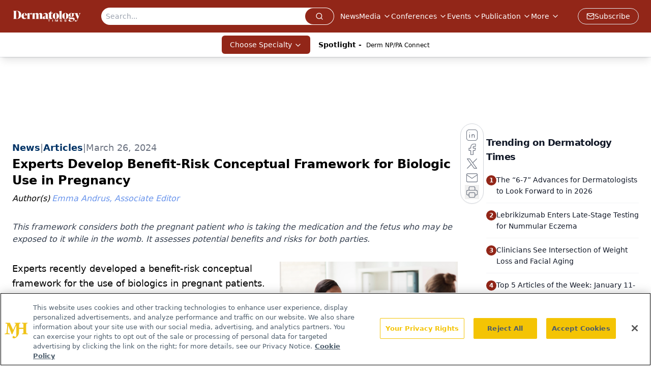

--- FILE ---
content_type: text/html; charset=utf-8
request_url: https://www.google.com/recaptcha/api2/aframe
body_size: 180
content:
<!DOCTYPE HTML><html><head><meta http-equiv="content-type" content="text/html; charset=UTF-8"></head><body><script nonce="EyvzojC_tnMnuds9b1_zBg">/** Anti-fraud and anti-abuse applications only. See google.com/recaptcha */ try{var clients={'sodar':'https://pagead2.googlesyndication.com/pagead/sodar?'};window.addEventListener("message",function(a){try{if(a.source===window.parent){var b=JSON.parse(a.data);var c=clients[b['id']];if(c){var d=document.createElement('img');d.src=c+b['params']+'&rc='+(localStorage.getItem("rc::a")?sessionStorage.getItem("rc::b"):"");window.document.body.appendChild(d);sessionStorage.setItem("rc::e",parseInt(sessionStorage.getItem("rc::e")||0)+1);localStorage.setItem("rc::h",'1768869163298');}}}catch(b){}});window.parent.postMessage("_grecaptcha_ready", "*");}catch(b){}</script></body></html>

--- FILE ---
content_type: application/javascript
request_url: https://api.lightboxcdn.com/z9gd/43385/www.dermatologytimes.com/jsonp/z?cb=1768869153812&dre=l&callback=jQuery1124021044856000381418_1768869153804&_=1768869153805
body_size: 1193
content:
jQuery1124021044856000381418_1768869153804({"success":true,"response":"[base64].[base64].IAmqa4pLMCiQ6wCxIAJzSdcANnlrxZmDR5Yoq7b9IAHHKeDxt2IWaVfSYq23XmqAL4sigZ6DK7fn8.buubwujw67riyqAQDEYAwB88p.sqLJ0KwjCMEs36-qwxBvkAA_","dre":"l"});

--- FILE ---
content_type: text/plain; charset=utf-8
request_url: https://fp.dermatologytimes.com/NLwY/aJbWmg/g1o?q=vnFC4dZv8NpwPrIAgVP2
body_size: -57
content:
rayg+1JAw4YVsgq8SR+2ANNXHOpBglELs0/dmFYvJV8sI3gHaATaUA03tlfurE89ua4viBp2IyGUfIPm8+/coXDwMZEBiQ==